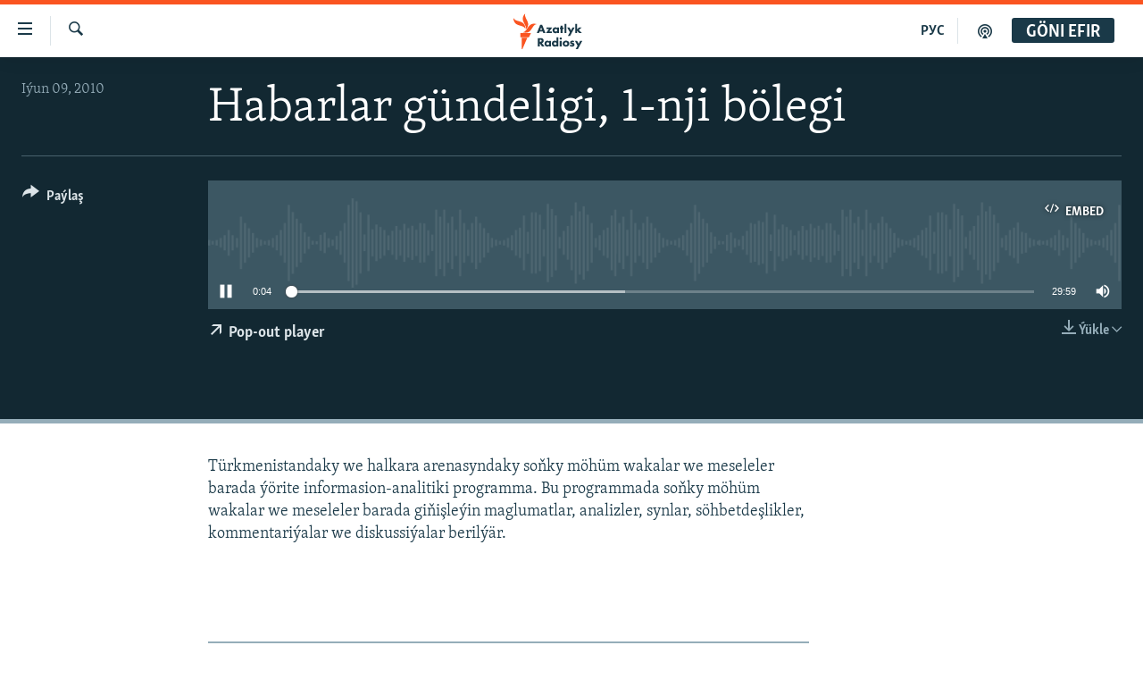

--- FILE ---
content_type: text/html; charset=utf-8
request_url: https://www.azathabar.com/a/25909613.html
body_size: 9905
content:

<!DOCTYPE html>
<html lang="tk" dir="ltr" class="no-js">
<head>
<link href="/Content/responsive/RFE/tk-TM/RFE-tk-TM.css?&amp;av=0.0.0.0&amp;cb=370" rel="stylesheet"/>
<script src="https://tags.azathabar.com/rferl-pangea/prod/utag.sync.js"></script> <script type='text/javascript' src='https://www.youtube.com/iframe_api' async></script>
<link rel="manifest" href="/manifest.json">
<script type="text/javascript">
//a general 'js' detection, must be on top level in <head>, due to CSS performance
document.documentElement.className = "js";
var cacheBuster = "370";
var appBaseUrl = "/";
var imgEnhancerBreakpoints = [0, 144, 256, 408, 650, 1023, 1597];
var isLoggingEnabled = false;
var isPreviewPage = false;
var isLivePreviewPage = false;
if (!isPreviewPage) {
window.RFE = window.RFE || {};
window.RFE.cacheEnabledByParam = window.location.href.indexOf('nocache=1') === -1;
const url = new URL(window.location.href);
const params = new URLSearchParams(url.search);
// Remove the 'nocache' parameter
params.delete('nocache');
// Update the URL without the 'nocache' parameter
url.search = params.toString();
window.history.replaceState(null, '', url.toString());
} else {
window.addEventListener('load', function() {
const links = window.document.links;
for (let i = 0; i < links.length; i++) {
links[i].href = '#';
links[i].target = '_self';
}
})
}
var pwaEnabled = true;
var swCacheDisabled;
</script>
<meta charset="utf-8" />
<title>Habarlar g&#252;ndeligi, 1-nji b&#246;legi</title>
<meta name="description" content="T&#252;rkmenistandaky we halkara arenasyndaky soňky m&#246;h&#252;m wakalar we meseleler barada &#253;&#246;rite informasion-analitiki programma. Bu programmada soňky m&#246;h&#252;m wakalar we meseleler barada giňişle&#253;in maglumatlar, analizler, synlar, s&#246;hbetdeşlikler, kommentari&#253;alar we diskussi&#253;alar beril&#253;&#228;r." />
<meta name="keywords" content=", " />
<meta name="viewport" content="width=device-width, initial-scale=1.0" />
<meta http-equiv="X-UA-Compatible" content="IE=edge" />
<meta name="robots" content="max-image-preview:large"><meta property="fb:pages" content="169702108452" />
<link href="https://www.azathabar.com/a/25909611.html" rel="canonical" />
<meta name="apple-mobile-web-app-title" content="Azatlyk we Azat &#221;ewropa radiosy" />
<meta name="apple-mobile-web-app-status-bar-style" content="black" />
<meta name="apple-itunes-app" content="app-id=1529573076, app-argument=//25909613.ltr" />
<meta content="Habarlar gündeligi, 1-nji bölegi" property="og:title" />
<meta content="Türkmenistandaky we halkara arenasyndaky soňky möhüm wakalar we meseleler barada ýörite informasion-analitiki programma. Bu programmada soňky möhüm wakalar we meseleler barada giňişleýin maglumatlar, analizler, synlar, söhbetdeşlikler, kommentariýalar we diskussiýalar berilýär." property="og:description" />
<meta content="article" property="og:type" />
<meta content="https://www.azathabar.com/a/25909613.html" property="og:url" />
<meta content="Azatlyk Radiosy" property="og:site_name" />
<meta content="https://www.facebook.com/azatlykradiosy/" property="article:publisher" />
<meta content="https://www.azathabar.com/Content/responsive/RFE/tk-TM/img/top_logo_news.png" property="og:image" />
<meta content="1200" property="og:image:width" />
<meta content="675" property="og:image:height" />
<meta content="site logo" property="og:image:alt" />
<meta content="568280086670706" property="fb:app_id" />
<meta content="player" name="twitter:card" />
<meta content="@azathabar" name="twitter:site" />
<meta content="https://www.azathabar.com/embed/player/article/25909613.html" name="twitter:player" />
<meta content="435" name="twitter:player:width" />
<meta content="314" name="twitter:player:height" />
<meta content="https://rfe-audio.rferl.org/tu/2010/06/09/20100609-153000-tu-program.mp3" name="twitter:player:stream" />
<meta content="audio/mpeg; codecs=&quot;mp3&quot;" name="twitter:player:stream:content_type" />
<meta content="Habarlar gündeligi, 1-nji bölegi" name="twitter:title" />
<meta content="Türkmenistandaky we halkara arenasyndaky soňky möhüm wakalar we meseleler barada ýörite informasion-analitiki programma. Bu programmada soňky möhüm wakalar we meseleler barada giňişleýin maglumatlar, analizler, synlar, söhbetdeşlikler, kommentariýalar we diskussiýalar berilýär." name="twitter:description" />
<link rel="amphtml" href="https://www.azathabar.com/amp/25909613.html" />
<script src="/Scripts/responsive/infographics.b?v=dVbZ-Cza7s4UoO3BqYSZdbxQZVF4BOLP5EfYDs4kqEo1&amp;av=0.0.0.0&amp;cb=370"></script>
<script src="/Scripts/responsive/loader.b?v=Q26XNwrL6vJYKjqFQRDnx01Lk2pi1mRsuLEaVKMsvpA1&amp;av=0.0.0.0&amp;cb=370"></script>
<link rel="icon" type="image/svg+xml" href="/Content/responsive/RFE/img/webApp/favicon.svg" />
<link rel="alternate icon" href="/Content/responsive/RFE/img/webApp/favicon.ico" />
<link rel="mask-icon" color="#ea6903" href="/Content/responsive/RFE/img/webApp/favicon_safari.svg" />
<link rel="apple-touch-icon" sizes="152x152" href="/Content/responsive/RFE/img/webApp/ico-152x152.png" />
<link rel="apple-touch-icon" sizes="144x144" href="/Content/responsive/RFE/img/webApp/ico-144x144.png" />
<link rel="apple-touch-icon" sizes="114x114" href="/Content/responsive/RFE/img/webApp/ico-114x114.png" />
<link rel="apple-touch-icon" sizes="72x72" href="/Content/responsive/RFE/img/webApp/ico-72x72.png" />
<link rel="apple-touch-icon-precomposed" href="/Content/responsive/RFE/img/webApp/ico-57x57.png" />
<link rel="icon" sizes="192x192" href="/Content/responsive/RFE/img/webApp/ico-192x192.png" />
<link rel="icon" sizes="128x128" href="/Content/responsive/RFE/img/webApp/ico-128x128.png" />
<meta name="msapplication-TileColor" content="#ffffff" />
<meta name="msapplication-TileImage" content="/Content/responsive/RFE/img/webApp/ico-144x144.png" />
<link rel="preload" href="/Content/responsive/fonts/Skolar-Lt_Latin_v2.woff" type="font/woff" as="font" crossorigin="anonymous" />
<link rel="alternate" type="application/rss+xml" title="RFE/RL - Top Stories [RSS]" href="/api/" />
<link rel="sitemap" type="application/rss+xml" href="/sitemap.xml" />
</head>
<body class=" nav-no-loaded cc_theme pg-media js-category-to-nav pg-audio nojs-images ">
<script type="text/javascript" >
var analyticsData = {url:"https://www.azathabar.com/a/25909613.html",property_id:"426",article_uid:"25909613",page_title:"Habarlar gündeligi, 1-nji bölegi",page_type:"scheduleraudio",content_type:"audio",subcontent_type:"scheduleraudio",last_modified:"2010-06-09 15:30:00Z",pub_datetime:"2010-06-09 15:30:00Z",pub_year:"2010",pub_month:"06",pub_day:"09",pub_hour:"15",pub_weekday:"Wednesday",section:"scheduleraudio",english_section:"",byline:"",categories:"",domain:"www.azathabar.com",language:"Turkmen",language_service:"RFERL Turkmen",platform:"web",copied:"no",copied_article:"",copied_title:"",runs_js:"Yes",cms_release:"8.44.0.0.370",enviro_type:"prod",slug:"",entity:"RFE",short_language_service:"TUR",platform_short:"W",page_name:"Habarlar gündeligi, 1-nji bölegi"};
</script>
<noscript><iframe src="https://www.googletagmanager.com/ns.html?id=GTM-WXZBPZ" height="0" width="0" style="display:none;visibility:hidden"></iframe></noscript><script type="text/javascript" data-cookiecategory="analytics">
var gtmEventObject = Object.assign({}, analyticsData, {event: 'page_meta_ready'});window.dataLayer = window.dataLayer || [];window.dataLayer.push(gtmEventObject);
if (top.location === self.location) { //if not inside of an IFrame
var renderGtm = "true";
if (renderGtm === "true") {
(function(w,d,s,l,i){w[l]=w[l]||[];w[l].push({'gtm.start':new Date().getTime(),event:'gtm.js'});var f=d.getElementsByTagName(s)[0],j=d.createElement(s),dl=l!='dataLayer'?'&l='+l:'';j.async=true;j.src='//www.googletagmanager.com/gtm.js?id='+i+dl;f.parentNode.insertBefore(j,f);})(window,document,'script','dataLayer','GTM-WXZBPZ');
}
}
</script>
<!--Analytics tag js version start-->
<script type="text/javascript" data-cookiecategory="analytics">
var utag_data = Object.assign({}, analyticsData, {});
if(typeof(TealiumTagFrom)==='function' && typeof(TealiumTagSearchKeyword)==='function') {
var utag_from=TealiumTagFrom();var utag_searchKeyword=TealiumTagSearchKeyword();
if(utag_searchKeyword!=null && utag_searchKeyword!=='' && utag_data["search_keyword"]==null) utag_data["search_keyword"]=utag_searchKeyword;if(utag_from!=null && utag_from!=='') utag_data["from"]=TealiumTagFrom();}
if(window.top!== window.self&&utag_data.page_type==="snippet"){utag_data.page_type = 'iframe';}
try{if(window.top!==window.self&&window.self.location.hostname===window.top.location.hostname){utag_data.platform = 'self-embed';utag_data.platform_short = 'se';}}catch(e){if(window.top!==window.self&&window.self.location.search.includes("platformType=self-embed")){utag_data.platform = 'cross-promo';utag_data.platform_short = 'cp';}}
(function(a,b,c,d){ a="https://tags.azathabar.com/rferl-pangea/prod/utag.js"; b=document;c="script";d=b.createElement(c);d.src=a;d.type="text/java"+c;d.async=true; a=b.getElementsByTagName(c)[0];a.parentNode.insertBefore(d,a); })();
</script>
<!--Analytics tag js version end-->
<!-- Analytics tag management NoScript -->
<noscript>
<img style="position: absolute; border: none;" src="https://ssc.azathabar.com/b/ss/bbgprod,bbgentityrferl/1/G.4--NS/1921137432?pageName=rfe%3atur%3aw%3ascheduleraudio%3ahabarlar%20g%c3%bcndeligi%2c%201-nji%20b%c3%b6legi&amp;c6=habarlar%20g%c3%bcndeligi%2c%201-nji%20b%c3%b6legi&amp;v36=8.44.0.0.370&amp;v6=D=c6&amp;g=https%3a%2f%2fwww.azathabar.com%2fa%2f25909613.html&amp;c1=D=g&amp;v1=D=g&amp;events=event1&amp;c16=rferl%20turkmen&amp;v16=D=c16&amp;ch=scheduleraudio&amp;c15=turkmen&amp;v15=D=c15&amp;c4=audio&amp;v4=D=c4&amp;c14=25909613&amp;v14=D=c14&amp;v20=no&amp;c17=web&amp;v17=D=c17&amp;mcorgid=518abc7455e462b97f000101%40adobeorg&amp;server=www.azathabar.com&amp;pageType=D=c4&amp;ns=bbg&amp;v29=D=server&amp;v25=rfe&amp;v30=426&amp;v105=D=User-Agent " alt="analytics" width="1" height="1" /></noscript>
<!-- End of Analytics tag management NoScript -->
<!--*** Accessibility links - For ScreenReaders only ***-->
<section>
<div class="sr-only">
<h2>Sepleriň el&#253;eterliligi</h2>
<ul>
<li><a href="#content" data-disable-smooth-scroll="1">Esasy mazmuna dolan</a></li>
<li><a href="#navigation" data-disable-smooth-scroll="1">Esasy nawigasi&#253;a dolan</a></li>
<li><a href="#txtHeaderSearch" data-disable-smooth-scroll="1">G&#246;zlege dolan</a></li>
</ul>
</div>
</section>
<div dir="ltr">
<div id="page">
<aside>
<div class="ctc-message pos-fix">
<div class="ctc-message__inner">Link has been copied to clipboard</div>
</div>
</aside>
<div class="hdr-20 hdr-20--big">
<div class="hdr-20__inner">
<div class="hdr-20__max pos-rel">
<div class="hdr-20__side hdr-20__side--primary d-flex">
<label data-for="main-menu-ctrl" data-switcher-trigger="true" data-switch-target="main-menu-ctrl" class="burger hdr-trigger pos-rel trans-trigger" data-trans-evt="click" data-trans-id="menu">
<span class="ico ico-close hdr-trigger__ico hdr-trigger__ico--close burger__ico burger__ico--close"></span>
<span class="ico ico-menu hdr-trigger__ico hdr-trigger__ico--open burger__ico burger__ico--open"></span>
</label>
<div class="menu-pnl pos-fix trans-target" data-switch-target="main-menu-ctrl" data-trans-id="menu">
<div class="menu-pnl__inner">
<nav class="main-nav menu-pnl__item menu-pnl__item--first">
<ul class="main-nav__list accordeon" data-analytics-tales="false" data-promo-name="link" data-location-name="nav,secnav">
<li class="main-nav__item">
<a class="main-nav__item-name main-nav__item-name--link" href="/T&#252;rkmenistan" title="T&#252;rkmenistan" data-item-name="turkmenistan-responsive" >T&#252;rkmenistan</a>
</li>
<li class="main-nav__item">
<a class="main-nav__item-name main-nav__item-name--link" href="/MerkeziAzi&#253;a" title="Merkezi Azi&#253;a" data-item-name="central-asia" >Merkezi Azi&#253;a</a>
</li>
<li class="main-nav__item">
<a class="main-nav__item-name main-nav__item-name--link" href="/Halkara" title="Halkara" data-item-name="international-responsive" >Halkara</a>
</li>
<li class="main-nav__item">
<a class="main-nav__item-name main-nav__item-name--link" href="/HabarlarGundeligi" title="Habarlar g&#252;ndeligi" data-item-name="current-affairs" >Habarlar g&#252;ndeligi</a>
</li>
<li class="main-nav__item">
<a class="main-nav__item-name main-nav__item-name--link" href="/D&#252;n&#253;&#228;T&#252;rkmenleri" title="D&#252;n&#253;&#228; T&#252;rkmenleri" data-item-name="turkmen-diaspora_resp" >D&#252;n&#253;&#228; T&#252;rkmenleri</a>
</li>
<li class="main-nav__item">
<a class="main-nav__item-name main-nav__item-name--link" href="/salamdogan" title="Salam, Dogan!" data-item-name="Hello, Sister!" >Salam, Dogan!</a>
</li>
<li class="main-nav__item accordeon__item" data-switch-target="menu-item-586">
<label class="main-nav__item-name main-nav__item-name--label accordeon__control-label" data-switcher-trigger="true" data-for="menu-item-586">
Multimedia
<span class="ico ico-chevron-down main-nav__chev"></span>
</label>
<div class="main-nav__sub-list">
<a class="main-nav__item-name main-nav__item-name--link main-nav__item-name--sub" href="/AzatlykWideo" title="Azatlyk Wideo" data-item-name="azatlyk-video-responsive" >Azatlyk Wideo</a>
<a class="main-nav__item-name main-nav__item-name--link main-nav__item-name--sub" href="/AzatAdalga" title="Azat Adalga" data-item-name="liberty-lexicon" >Azat Adalga</a>
<a class="main-nav__item-name main-nav__item-name--link main-nav__item-name--sub" href="/Fotosergi" title="Fotosergi" data-item-name="fotosergiler-responsive" >Fotosergi</a>
<a class="main-nav__item-name main-nav__item-name--link main-nav__item-name--sub" href="/Infografik" title="Infografik" data-item-name="infographics" >Infografik</a>
</div>
</li>
<li class="main-nav__item">
<a class="main-nav__item-name main-nav__item-name--link" href="/p/8603.html" title="Petiklenen websa&#253;ta girmegiň &#253;ollary" data-item-name="circumvention" >Petiklenen websa&#253;ta girmegiň &#253;ollary</a>
</li>
</ul>
</nav>
<div class="menu-pnl__item">
<a href="https://rus.azathabar.com" class="menu-pnl__item-link" alt="Русский">Русский</a>
</div>
<div class="menu-pnl__item menu-pnl__item--social">
<h5 class="menu-pnl__sub-head">Bizi yzarlaň</h5>
<a href="https://facebook.com/pages/Azatlyk-Radiosy/169702108452" title="Bizi Fe&#253;sbukda yzarlaň" data-analytics-text="follow_on_facebook" class="btn btn--rounded btn--social-inverted menu-pnl__btn js-social-btn btn-facebook" target="_blank" rel="noopener">
<span class="ico ico-facebook-alt ico--rounded"></span>
</a>
<a href="https://www.youtube.com/user/azatlykonline" title="Bizi Youtubede yzarlaň" data-analytics-text="follow_on_youtube" class="btn btn--rounded btn--social-inverted menu-pnl__btn js-social-btn btn-youtube" target="_blank" rel="noopener">
<span class="ico ico-youtube ico--rounded"></span>
</a>
<a href="https://www.instagram.com/azatlykradiosy/" title="Bizi Instagramda yzarlaň" data-analytics-text="follow_on_instagram" class="btn btn--rounded btn--social-inverted menu-pnl__btn js-social-btn btn-instagram" target="_blank" rel="noopener">
<span class="ico ico-instagram ico--rounded"></span>
</a>
<a href="https://twitter.com/azathabar" title="Bizi Twitterde yzarlaň" data-analytics-text="follow_on_twitter" class="btn btn--rounded btn--social-inverted menu-pnl__btn js-social-btn btn-twitter" target="_blank" rel="noopener">
<span class="ico ico-twitter ico--rounded"></span>
</a>
<a href="https://t.me/azatlykradiosy" title="Bizi Telegramda yzarlaň" data-analytics-text="follow_on_telegram" class="btn btn--rounded btn--social-inverted menu-pnl__btn js-social-btn btn-telegram" target="_blank" rel="noopener">
<span class="ico ico-telegram ico--rounded"></span>
</a>
</div>
<div class="menu-pnl__item">
<a href="/navigation/allsites" class="menu-pnl__item-link">
<span class="ico ico-languages "></span>
A&#221;/AR-nyň &#228;hli sa&#253;tlary
</a>
</div>
</div>
</div>
<label data-for="top-search-ctrl" data-switcher-trigger="true" data-switch-target="top-search-ctrl" class="top-srch-trigger hdr-trigger">
<span class="ico ico-close hdr-trigger__ico hdr-trigger__ico--close top-srch-trigger__ico top-srch-trigger__ico--close"></span>
<span class="ico ico-search hdr-trigger__ico hdr-trigger__ico--open top-srch-trigger__ico top-srch-trigger__ico--open"></span>
</label>
<div class="srch-top srch-top--in-header" data-switch-target="top-search-ctrl">
<div class="container">
<form action="/s" class="srch-top__form srch-top__form--in-header" id="form-topSearchHeader" method="get" role="search"><label for="txtHeaderSearch" class="sr-only">G&#246;zleg</label>
<input type="text" id="txtHeaderSearch" name="k" placeholder="g&#246;zleg ..." accesskey="s" value="" class="srch-top__input analyticstag-event" onkeydown="if (event.keyCode === 13) { FireAnalyticsTagEventOnSearch('search', $dom.get('#txtHeaderSearch')[0].value) }" />
<button title="G&#246;zleg" type="submit" class="btn btn--top-srch analyticstag-event" onclick="FireAnalyticsTagEventOnSearch('search', $dom.get('#txtHeaderSearch')[0].value) ">
<span class="ico ico-search"></span>
</button></form>
</div>
</div>
<a href="/" class="main-logo-link">
<img src="/Content/responsive/RFE/tk-TM/img/logo-compact.svg" class="main-logo main-logo--comp" alt="site logo">
<img src="/Content/responsive/RFE/tk-TM/img/logo.svg" class="main-logo main-logo--big" alt="site logo">
</a>
</div>
<div class="hdr-20__side hdr-20__side--secondary d-flex">
<a href="/podkast" title="Podkast" class="hdr-20__secondary-item" data-item-name="podcast">
<span class="ico ico-podcast hdr-20__secondary-icon"></span>
</a>
<a href="https://rus.azathabar.com" title="РУС" class="hdr-20__secondary-item hdr-20__secondary-item--lang" data-item-name="satellite">
РУС
</a>
<a href="/s" title="G&#246;zleg" class="hdr-20__secondary-item hdr-20__secondary-item--search" data-item-name="search">
<span class="ico ico-search hdr-20__secondary-icon hdr-20__secondary-icon--search"></span>
</a>
<div class="hdr-20__secondary-item live-b-drop">
<div class="live-b-drop__off">
<a href="/live" class="live-b-drop__link" title="G&#246;ni efir" data-item-name="live">
<span class="badge badge--live-btn badge--live-btn-off">
G&#246;ni efir
</span>
</a>
</div>
<div class="live-b-drop__on hidden">
<label data-for="live-ctrl" data-switcher-trigger="true" data-switch-target="live-ctrl" class="live-b-drop__label pos-rel">
<span class="badge badge--live badge--live-btn">
G&#246;ni efir
</span>
<span class="ico ico-close live-b-drop__label-ico live-b-drop__label-ico--close"></span>
</label>
<div class="live-b-drop__panel" id="targetLivePanelDiv" data-switch-target="live-ctrl"></div>
</div>
</div>
<div class="srch-bottom">
<form action="/s" class="srch-bottom__form d-flex" id="form-bottomSearch" method="get" role="search"><label for="txtSearch" class="sr-only">G&#246;zleg</label>
<input type="search" id="txtSearch" name="k" placeholder="g&#246;zleg ..." accesskey="s" value="" class="srch-bottom__input analyticstag-event" onkeydown="if (event.keyCode === 13) { FireAnalyticsTagEventOnSearch('search', $dom.get('#txtSearch')[0].value) }" />
<button title="G&#246;zleg" type="submit" class="btn btn--bottom-srch analyticstag-event" onclick="FireAnalyticsTagEventOnSearch('search', $dom.get('#txtSearch')[0].value) ">
<span class="ico ico-search"></span>
</button></form>
</div>
</div>
<img src="/Content/responsive/RFE/tk-TM/img/logo-print.gif" class="logo-print" alt="site logo">
<img src="/Content/responsive/RFE/tk-TM/img/logo-print_color.png" class="logo-print logo-print--color" alt="site logo">
</div>
</div>
</div>
<script>
if (document.body.className.indexOf('pg-home') > -1) {
var nav2In = document.querySelector('.hdr-20__inner');
var nav2Sec = document.querySelector('.hdr-20__side--secondary');
var secStyle = window.getComputedStyle(nav2Sec);
if (nav2In && window.pageYOffset < 150 && secStyle['position'] !== 'fixed') {
nav2In.classList.add('hdr-20__inner--big')
}
}
</script>
<div class="c-hlights c-hlights--breaking c-hlights--no-item" data-hlight-display="mobile,desktop">
<div class="c-hlights__wrap container p-0">
<div class="c-hlights__nav">
<a role="button" href="#" title="Ozalky">
<span class="ico ico-chevron-backward m-0"></span>
<span class="sr-only">Ozalky</span>
</a>
<a role="button" href="#" title="Indiki">
<span class="ico ico-chevron-forward m-0"></span>
<span class="sr-only">Indiki</span>
</a>
</div>
<span class="c-hlights__label">
<span class="">Soňky habar</span>
<span class="switcher-trigger">
<label data-for="more-less-1" data-switcher-trigger="true" class="switcher-trigger__label switcher-trigger__label--more p-b-0" title="K&#246;pr&#228;k g&#246;rkez">
<span class="ico ico-chevron-down"></span>
</label>
<label data-for="more-less-1" data-switcher-trigger="true" class="switcher-trigger__label switcher-trigger__label--less p-b-0" title="Azrak g&#246;rkez">
<span class="ico ico-chevron-up"></span>
</label>
</span>
</span>
<ul class="c-hlights__items switcher-target" data-switch-target="more-less-1">
</ul>
</div>
</div> <div id="content">
<div class="media-container">
<div class="container">
<div class="hdr-container">
<div class="row">
<div class="col-category col-xs-12 col-md-2 pull-left"></div><div class="col-title col-xs-12 col-lg-10 pull-right"> <h1 class="">
Habarlar g&#252;ndeligi, 1-nji b&#246;legi
</h1>
</div><div class="col-publishing-details col-xs-12 col-md-2 pull-left"> <div class="publishing-details ">
<div class="published">
<span class="date" >
<time pubdate="pubdate" datetime="2010-06-09T20:30:00+05:00">
I&#253;un 09, 2010
</time>
</span>
</div>
</div>
</div><div class="col-lg-12 separator"> <div class="separator">
<hr class="title-line" />
</div>
</div><div class="col-multimedia col-xs-12 col-md-10 pull-right"> <div class="media-pholder media-pholder--audio ">
<div class="c-sticky-container" data-poster="">
<div class="c-sticky-element" data-sp_api="pangea-video" data-persistent data-persistent-browse-out >
<div class="c-mmp c-mmp--enabled c-mmp--loading c-mmp--audio c-mmp--detail c-sticky-element__swipe-el"
data-player_id="" data-title="Habarlar g&#252;ndeligi, 1-nji b&#246;legi" data-hide-title="False"
data-breakpoint_s="320" data-breakpoint_m="640" data-breakpoint_l="992"
data-hlsjs-src="/Scripts/responsive/hls.b"
data-bypass-dash-for-vod="true"
data-bypass-dash-for-live-video="true"
data-bypass-dash-for-live-audio="true"
id="player25909613">
<div class="c-mmp__poster js-poster">
</div>
<a class="c-mmp__fallback-link" href="javascript:void(0)">
<span class="c-mmp__fallback-link-icon">
<span class="ico ico-audio"></span>
</span>
</a>
<div class="c-spinner">
<img src="/Content/responsive/img/player-spinner.png" alt="please wait" title="please wait" />
</div>
<div class="c-mmp__player">
<audio src="https://rfe-audio.rferl.org/tu/2010/06/09/20100609-153000-tu-program.mp3" data-fallbacksrc="" data-fallbacktype="" data-type="audio/mpeg" data-info="" data-sources="" data-pub_datetime="2010-06-10 10:30:00Z" data-lt-on-play="0" data-lt-url="" data-autoplay data-preload webkit-playsinline="webkit-playsinline" playsinline="playsinline" style="width:100%;height:140px" title="Habarlar gündeligi, 1-nji bölegi">
</audio>
</div>
<div class="c-mmp__overlay c-mmp__overlay--title c-mmp__overlay--partial c-mmp__overlay--disabled c-mmp__overlay--slide-from-top js-c-mmp__title-overlay">
<span class="c-mmp__overlay-actions c-mmp__overlay-actions-top js-overlay-actions">
<span class="c-mmp__overlay-actions-link c-mmp__overlay-actions-link--embed js-btn-embed-overlay" title="Embed">
<span class="c-mmp__overlay-actions-link-ico ico ico-embed-code"></span>
<span class="c-mmp__overlay-actions-link-text">Embed</span>
</span>
<span class="c-mmp__overlay-actions-link c-mmp__overlay-actions-link--close-sticky c-sticky-element__close-el" title="&#221;ap">
<span class="c-mmp__overlay-actions-link-ico ico ico-close"></span>
</span>
</span>
<div class="c-mmp__overlay-title js-overlay-title">
<h5 class="c-mmp__overlay-media-title">
<a class="js-media-title-link" href="/a/25909613.html" target="_blank" rel="noopener" title="Habarlar g&#252;ndeligi, 1-nji b&#246;legi">Habarlar g&#252;ndeligi, 1-nji b&#246;legi</a>
</h5>
</div>
</div>
<div class="c-mmp__overlay c-mmp__overlay--sharing c-mmp__overlay--disabled c-mmp__overlay--slide-from-bottom js-c-mmp__sharing-overlay">
<span class="c-mmp__overlay-actions">
<span class="c-mmp__overlay-actions-link c-mmp__overlay-actions-link--embed js-btn-embed-overlay" title="Embed">
<span class="c-mmp__overlay-actions-link-ico ico ico-embed-code"></span>
<span class="c-mmp__overlay-actions-link-text">Embed</span>
</span>
<span class="c-mmp__overlay-actions-link c-mmp__overlay-actions-link--close js-btn-close-overlay" title="&#221;ap">
<span class="c-mmp__overlay-actions-link-ico ico ico-close"></span>
</span>
</span>
<div class="c-mmp__overlay-tabs">
<div class="c-mmp__overlay-tab c-mmp__overlay-tab--disabled c-mmp__overlay-tab--slide-backward js-tab-embed-overlay" data-trigger="js-btn-embed-overlay" data-embed-source="//www.azathabar.com/embed/player/0/25909613.html?type=audio" role="form">
<div class="c-mmp__overlay-body c-mmp__overlay-body--centered-vertical">
<div class="column">
<div class="c-mmp__status-msg ta-c js-message-embed-code-copied" role="tooltip">
The code has been copied to your clipboard.
</div>
<div class="c-mmp__form-group ta-c">
<input type="text" name="embed_code" class="c-mmp__input-text js-embed-code" dir="ltr" value="" readonly />
<span class="c-mmp__input-btn js-btn-copy-embed-code" title="Copy to clipboard"><span class="ico ico-content-copy"></span></span>
</div>
</div>
</div>
</div>
<div class="c-mmp__overlay-tab c-mmp__overlay-tab--disabled c-mmp__overlay-tab--slide-forward js-tab-sharing-overlay" data-trigger="js-btn-sharing-overlay" role="form">
<div class="c-mmp__overlay-body c-mmp__overlay-body--centered-vertical">
<div class="column">
<div class="c-mmp__status-msg ta-c js-message-share-url-copied" role="tooltip">
The URL has been copied to your clipboard
</div>
<div class="not-apply-to-sticky audio-fl-bwd">
<aside class="player-content-share share share--mmp" role="complementary"
data-share-url="https://www.azathabar.com/a/25909613.html" data-share-title="Habarlar g&#252;ndeligi, 1-nji b&#246;legi" data-share-text="">
<ul class="share__list">
<li class="share__item">
<a href="https://facebook.com/sharer.php?u=https%3a%2f%2fwww.azathabar.com%2fa%2f25909613.html"
data-analytics-text="share_on_facebook"
title="Facebook" target="_blank"
class="btn bg-transparent js-social-btn">
<span class="ico ico-facebook fs_xl "></span>
</a>
</li>
<li class="share__item">
<a href="https://twitter.com/share?url=https%3a%2f%2fwww.azathabar.com%2fa%2f25909613.html&amp;text=Habarlar+g%c3%bcndeligi%2c+1-nji+b%c3%b6legi"
data-analytics-text="share_on_twitter"
title="X (Twitter)" target="_blank"
class="btn bg-transparent js-social-btn">
<span class="ico ico-twitter fs_xl "></span>
</a>
</li>
<li class="share__item">
<a href="/a/25909613.html" title="Maglumaty pa&#253;laş" class="btn bg-transparent" target="_blank" rel="noopener">
<span class="ico ico-ellipsis fs_xl "></span>
</a>
</li>
</ul>
</aside>
</div>
<hr class="c-mmp__separator-line audio-fl-bwd xs-hidden s-hidden" />
<div class="c-mmp__form-group ta-c audio-fl-bwd xs-hidden s-hidden">
<input type="text" name="share_url" class="c-mmp__input-text js-share-url" value="https://www.azathabar.com/a/25909613.html" dir="ltr" readonly />
<span class="c-mmp__input-btn js-btn-copy-share-url" title="Copy to clipboard"><span class="ico ico-content-copy"></span></span>
</div>
</div>
</div>
</div>
</div>
</div>
<div class="c-mmp__overlay c-mmp__overlay--settings c-mmp__overlay--disabled c-mmp__overlay--slide-from-bottom js-c-mmp__settings-overlay">
<span class="c-mmp__overlay-actions">
<span class="c-mmp__overlay-actions-link c-mmp__overlay-actions-link--close js-btn-close-overlay" title="&#221;ap">
<span class="c-mmp__overlay-actions-link-ico ico ico-close"></span>
</span>
</span>
<div class="c-mmp__overlay-body c-mmp__overlay-body--centered-vertical">
<div class="column column--scrolling js-sources"></div>
</div>
</div>
<div class="c-mmp__overlay c-mmp__overlay--disabled js-c-mmp__disabled-overlay">
<div class="c-mmp__overlay-body c-mmp__overlay-body--centered-vertical">
<div class="column">
<p class="ta-c"><span class="ico ico-clock"></span>No media source currently available</p>
</div>
</div>
</div>
<div class="c-mmp__cpanel-container js-cpanel-container">
<div class="c-mmp__cpanel c-mmp__cpanel--hidden">
<div class="c-mmp__cpanel-playback-controls">
<span class="c-mmp__cpanel-btn c-mmp__cpanel-btn--play js-btn-play" title="Başla">
<span class="ico ico-play m-0"></span>
</span>
<span class="c-mmp__cpanel-btn c-mmp__cpanel-btn--pause js-btn-pause" title="S&#228;gin">
<span class="ico ico-pause m-0"></span>
</span>
</div>
<div class="c-mmp__cpanel-progress-controls">
<span class="c-mmp__cpanel-progress-controls-current-time js-current-time" dir="ltr">0:00</span>
<span class="c-mmp__cpanel-progress-controls-duration js-duration" dir="ltr">
0:30:00
</span>
<span class="c-mmp__indicator c-mmp__indicator--horizontal" dir="ltr">
<span class="c-mmp__indicator-lines js-progressbar">
<span class="c-mmp__indicator-line c-mmp__indicator-line--range js-playback-range" style="width:100%"></span>
<span class="c-mmp__indicator-line c-mmp__indicator-line--buffered js-playback-buffered" style="width:0%"></span>
<span class="c-mmp__indicator-line c-mmp__indicator-line--tracked js-playback-tracked" style="width:0%"></span>
<span class="c-mmp__indicator-line c-mmp__indicator-line--played js-playback-played" style="width:0%"></span>
<span class="c-mmp__indicator-line c-mmp__indicator-line--live js-playback-live"><span class="strip"></span></span>
<span class="c-mmp__indicator-btn ta-c js-progressbar-btn">
<button class="c-mmp__indicator-btn-pointer" type="button"></button>
</span>
<span class="c-mmp__badge c-mmp__badge--tracked-time c-mmp__badge--hidden js-progressbar-indicator-badge" dir="ltr" style="left:0%">
<span class="c-mmp__badge-text js-progressbar-indicator-badge-text">0:00</span>
</span>
</span>
</span>
</div>
<div class="c-mmp__cpanel-additional-controls">
<span class="c-mmp__cpanel-additional-controls-volume js-volume-controls">
<span class="c-mmp__cpanel-btn c-mmp__cpanel-btn--volume js-btn-volume" title="Ses">
<span class="ico ico-volume-unmuted m-0"></span>
</span>
<span class="c-mmp__indicator c-mmp__indicator--vertical js-volume-panel" dir="ltr">
<span class="c-mmp__indicator-lines js-volumebar">
<span class="c-mmp__indicator-line c-mmp__indicator-line--range js-volume-range" style="height:100%"></span>
<span class="c-mmp__indicator-line c-mmp__indicator-line--volume js-volume-level" style="height:0%"></span>
<span class="c-mmp__indicator-slider">
<span class="c-mmp__indicator-btn ta-c c-mmp__indicator-btn--hidden js-volumebar-btn">
<button class="c-mmp__indicator-btn-pointer" type="button"></button>
</span>
</span>
</span>
</span>
</span>
<div class="c-mmp__cpanel-additional-controls-settings js-settings-controls">
<span class="c-mmp__cpanel-btn c-mmp__cpanel-btn--settings-overlay js-btn-settings-overlay" title="Hil sazlamalary">
<span class="ico ico-settings m-0"></span>
</span>
<span class="c-mmp__cpanel-btn c-mmp__cpanel-btn--settings-expand js-btn-settings-expand" title="Hil sazlamalary">
<span class="ico ico-settings m-0"></span>
</span>
<div class="c-mmp__expander c-mmp__expander--sources js-c-mmp__expander--sources">
<div class="c-mmp__expander-content js-sources"></div>
</div>
</div>
</div>
</div>
</div>
</div>
</div>
</div>
<div class="media-download">
<div class="simple-menu">
<span class="handler">
<span class="ico ico-download"></span>
<span class="label">&#221;&#252;kle</span>
<span class="ico ico-chevron-down"></span>
</span>
<div class="inner">
<ul class="subitems">
<li class="subitem">
<a href="https://rfe-audio.rferl.org/tu/2010/06/09/20100609-153000-tu-program.mp3?download=1" title=" | MP3" class="handler"
onclick="FireAnalyticsTagEventOnDownload(this, 'audio', 25909613, 'Habarlar g&#252;ndeligi, 1-nji b&#246;legi', null, '', '2010', '06', '10')">
| MP3
</a>
</li>
</ul>
</div>
</div>
</div>
<button class="btn btn--link btn-popout-player" data-default-display="block" data-popup-url="/pp/25909613/ppt0.html" title="Pop-out player">
<span class="ico ico-arrow-top-right"></span>
<span class="text">Pop-out player</span>
</button>
</div>
</div><div class="col-xs-12 col-md-2 pull-left article-share pos-rel"> <div class="share--box">
<div class="sticky-share-container" style="display:none">
<div class="container">
<a href="https://www.azathabar.com" id="logo-sticky-share">&nbsp;</a>
<div class="pg-title pg-title--sticky-share">
Habarlar g&#252;ndeligi, 1-nji b&#246;legi
</div>
<div class="sticked-nav-actions">
<!--This part is for sticky navigation display-->
<p class="buttons link-content-sharing p-0 ">
<button class="btn btn--link btn-content-sharing p-t-0 " id="btnContentSharing" value="text" role="Button" type="" title="Be&#253;leki sosial ulgamalarda pa&#253;laş">
<span class="ico ico-share ico--l"></span>
<span class="btn__text ">
Pa&#253;laş
</span>
</button>
</p>
<aside class="content-sharing js-content-sharing js-content-sharing--apply-sticky content-sharing--sticky"
role="complementary"
data-share-url="https://www.azathabar.com/a/25909613.html" data-share-title="Habarlar g&#252;ndeligi, 1-nji b&#246;legi" data-share-text="T&#252;rkmenistandaky we halkara arenasyndaky soňky m&#246;h&#252;m wakalar we meseleler barada &#253;&#246;rite informasion-analitiki programma. Bu programmada soňky m&#246;h&#252;m wakalar we meseleler barada giňişle&#253;in maglumatlar, analizler, synlar, s&#246;hbetdeşlikler, kommentari&#253;alar we diskussi&#253;alar beril&#253;&#228;r.">
<div class="content-sharing__popover">
<h6 class="content-sharing__title">Pa&#253;laş</h6>
<button href="#close" id="btnCloseSharing" class="btn btn--text-like content-sharing__close-btn">
<span class="ico ico-close ico--l"></span>
</button>
<ul class="content-sharing__list">
<li class="content-sharing__item">
<div class="ctc ">
<input type="text" class="ctc__input" readonly="readonly">
<a href="" js-href="https://www.azathabar.com/a/25909613.html" class="content-sharing__link ctc__button">
<span class="ico ico-copy-link ico--rounded ico--s"></span>
<span class="content-sharing__link-text">Linkiň nusgasyny al</span>
</a>
</div>
</li>
<li class="content-sharing__item">
<a href="https://facebook.com/sharer.php?u=https%3a%2f%2fwww.azathabar.com%2fa%2f25909613.html"
data-analytics-text="share_on_facebook"
title="Facebook" target="_blank"
class="content-sharing__link js-social-btn">
<span class="ico ico-facebook ico--rounded ico--s"></span>
<span class="content-sharing__link-text">Facebook</span>
</a>
</li>
<li class="content-sharing__item">
<a href="https://twitter.com/share?url=https%3a%2f%2fwww.azathabar.com%2fa%2f25909613.html&amp;text=Habarlar+g%c3%bcndeligi%2c+1-nji+b%c3%b6legi"
data-analytics-text="share_on_twitter"
title="X (Twitter)" target="_blank"
class="content-sharing__link js-social-btn">
<span class="ico ico-twitter ico--rounded ico--s"></span>
<span class="content-sharing__link-text">X (Twitter)</span>
</a>
</li>
<li class="content-sharing__item">
<a href="mailto:?body=https%3a%2f%2fwww.azathabar.com%2fa%2f25909613.html&amp;subject=Habarlar g&#252;ndeligi, 1-nji b&#246;legi"
title="Email"
class="content-sharing__link ">
<span class="ico ico-email ico--rounded ico--s"></span>
<span class="content-sharing__link-text">Email</span>
</a>
</li>
</ul>
</div>
</aside>
</div>
</div>
</div>
<div class="links">
<p class="buttons link-content-sharing p-0 ">
<button class="btn btn--link btn-content-sharing p-t-0 " id="btnContentSharing" value="text" role="Button" type="" title="Be&#253;leki sosial ulgamalarda pa&#253;laş">
<span class="ico ico-share ico--l"></span>
<span class="btn__text ">
Pa&#253;laş
</span>
</button>
</p>
<aside class="content-sharing js-content-sharing " role="complementary"
data-share-url="https://www.azathabar.com/a/25909613.html" data-share-title="Habarlar g&#252;ndeligi, 1-nji b&#246;legi" data-share-text="T&#252;rkmenistandaky we halkara arenasyndaky soňky m&#246;h&#252;m wakalar we meseleler barada &#253;&#246;rite informasion-analitiki programma. Bu programmada soňky m&#246;h&#252;m wakalar we meseleler barada giňişle&#253;in maglumatlar, analizler, synlar, s&#246;hbetdeşlikler, kommentari&#253;alar we diskussi&#253;alar beril&#253;&#228;r.">
<div class="content-sharing__popover">
<h6 class="content-sharing__title">Pa&#253;laş</h6>
<button href="#close" id="btnCloseSharing" class="btn btn--text-like content-sharing__close-btn">
<span class="ico ico-close ico--l"></span>
</button>
<ul class="content-sharing__list">
<li class="content-sharing__item">
<div class="ctc ">
<input type="text" class="ctc__input" readonly="readonly">
<a href="" js-href="https://www.azathabar.com/a/25909613.html" class="content-sharing__link ctc__button">
<span class="ico ico-copy-link ico--rounded ico--l"></span>
<span class="content-sharing__link-text">Linkiň nusgasyny al</span>
</a>
</div>
</li>
<li class="content-sharing__item">
<a href="https://facebook.com/sharer.php?u=https%3a%2f%2fwww.azathabar.com%2fa%2f25909613.html"
data-analytics-text="share_on_facebook"
title="Facebook" target="_blank"
class="content-sharing__link js-social-btn">
<span class="ico ico-facebook ico--rounded ico--l"></span>
<span class="content-sharing__link-text">Facebook</span>
</a>
</li>
<li class="content-sharing__item">
<a href="https://twitter.com/share?url=https%3a%2f%2fwww.azathabar.com%2fa%2f25909613.html&amp;text=Habarlar+g%c3%bcndeligi%2c+1-nji+b%c3%b6legi"
data-analytics-text="share_on_twitter"
title="X (Twitter)" target="_blank"
class="content-sharing__link js-social-btn">
<span class="ico ico-twitter ico--rounded ico--l"></span>
<span class="content-sharing__link-text">X (Twitter)</span>
</a>
</li>
<li class="content-sharing__item">
<a href="mailto:?body=https%3a%2f%2fwww.azathabar.com%2fa%2f25909613.html&amp;subject=Habarlar g&#252;ndeligi, 1-nji b&#246;legi"
title="Email"
class="content-sharing__link ">
<span class="ico ico-email ico--rounded ico--l"></span>
<span class="content-sharing__link-text">Email</span>
</a>
</li>
</ul>
</div>
</aside>
</div>
</div>
</div>
</div>
</div>
</div>
</div>
<div class="container">
<div class="body-container">
<div class="row">
<div class="col-xs-12 col-sm-12 col-md-7 col-lg-7 col-md-offset-2 col-lg-offset-2 pull-left bottom-offset content-offset">
<div class="intro" >
<p >T&#252;rkmenistandaky we halkara arenasyndaky soňky m&#246;h&#252;m wakalar we meseleler barada &#253;&#246;rite informasion-analitiki programma. Bu programmada soňky m&#246;h&#252;m wakalar we meseleler barada giňişle&#253;in maglumatlar, analizler, synlar, s&#246;hbetdeşlikler, kommentari&#253;alar we diskussi&#253;alar beril&#253;&#228;r.</p>
</div>
</div>
<div class="col-xs-12 col-md-7 col-md-offset-2 pull-left"> <div class="content-offset">
<div class="media-block-wrap">
<hr class="line-head" />
<a class="crosslink-important" href="/programs/radio">
<span class="ico ico-chevron-forward pull-right"></span>
<strong>
<span class="ico ico-audio-rounded pull-left"></span>
Radio programmalara seret
</strong>
</a> </div>
</div>
</div>
</div>
</div>
</div>
</div>
<footer role="contentinfo">
<div id="foot" class="foot">
<div class="container">
<div class="foot-nav collapsed" id="foot-nav">
<div class="menu">
<ul class="items">
<li class="socials block-socials">
<span class="handler" id="socials-handler">
Bizi yzarlaň
</span>
<div class="inner">
<ul class="subitems follow">
<li>
<a href="https://facebook.com/pages/Azatlyk-Radiosy/169702108452" title="Bizi Fe&#253;sbukda yzarlaň" data-analytics-text="follow_on_facebook" class="btn btn--rounded js-social-btn btn-facebook" target="_blank" rel="noopener">
<span class="ico ico-facebook-alt ico--rounded"></span>
</a>
</li>
<li>
<a href="https://www.instagram.com/azatlykradiosy/" title="Bizi Instagramda yzarlaň" data-analytics-text="follow_on_instagram" class="btn btn--rounded js-social-btn btn-instagram" target="_blank" rel="noopener">
<span class="ico ico-instagram ico--rounded"></span>
</a>
</li>
<li>
<a href="https://twitter.com/azathabar" title="Bizi Twitterde yzarlaň" data-analytics-text="follow_on_twitter" class="btn btn--rounded js-social-btn btn-twitter" target="_blank" rel="noopener">
<span class="ico ico-twitter ico--rounded"></span>
</a>
</li>
<li>
<a href="https://www.youtube.com/user/azatlykonline" title="Bizi Youtubede yzarlaň" data-analytics-text="follow_on_youtube" class="btn btn--rounded js-social-btn btn-youtube" target="_blank" rel="noopener">
<span class="ico ico-youtube ico--rounded"></span>
</a>
</li>
<li>
<a href="https://t.me/azatlykradiosy" title="Bizi Telegramda yzarlaň" data-analytics-text="follow_on_telegram" class="btn btn--rounded js-social-btn btn-telegram" target="_blank" rel="noopener">
<span class="ico ico-telegram ico--rounded"></span>
</a>
</li>
<li>
<a href="/rssfeeds" title="RSS" data-analytics-text="follow_on_rss" class="btn btn--rounded js-social-btn btn-rss" >
<span class="ico ico-rss ico--rounded"></span>
</a>
</li>
<li>
<a href="/podkast" title="Podcast" data-analytics-text="follow_on_podcast" class="btn btn--rounded js-social-btn btn-podcast" >
<span class="ico ico-podcast ico--rounded"></span>
</a>
</li>
</ul>
</div>
</li>
<li class="block-primary collapsed collapsible item">
<span class="handler">
Hyzmatlar
<span title="close tab" class="ico ico-chevron-up"></span>
<span title="open tab" class="ico ico-chevron-down"></span>
<span title="Goşuň" class="ico ico-plus"></span>
<span title="A&#253;ryň" class="ico ico-minus"></span>
</span>
<div class="inner">
<ul class="subitems">
<li class="subitem">
<a class="handler" href="/p/10010.html" title="Azatlyk Radiosyny n&#228;dip diňlemeli?" >Azatlyk Radiosyny n&#228;dip diňlemeli?</a>
</li>
<li class="subitem">
<a class="handler" href="/subscribe.html" title="Abuna &#253;azylmak &#252;&#231;in" >Abuna &#253;azylmak &#252;&#231;in</a>
</li>
<li class="subitem">
<a class="handler" href="https://www.azathabar.com/p/4996.html" title="Tehniki k&#246;mek" >Tehniki k&#246;mek</a>
</li>
<li class="subitem">
<a class="handler" href="https://www.azathabar.com/p/4995.html" title="K&#246;mek - Pa&#253;laş" >K&#246;mek - Pa&#253;laş</a>
</li>
<li class="subitem">
<a class="handler" href="https://www.azathabar.com/p/4994.html" title="K&#246;mek - G&#246;zleg" >K&#246;mek - G&#246;zleg</a>
</li>
</ul>
</div>
</li>
<li class="block-primary collapsed collapsible item">
<span class="handler">
Maglumat
<span title="close tab" class="ico ico-chevron-up"></span>
<span title="open tab" class="ico ico-chevron-down"></span>
<span title="Goşuň" class="ico ico-plus"></span>
<span title="A&#253;ryň" class="ico ico-minus"></span>
</span>
<div class="inner">
<ul class="subitems">
<li class="subitem">
<a class="handler" href="/p/4402.html" title="Biz barada" >Biz barada</a>
</li>
<li class="subitem">
<a class="handler" href="/p/4406.html" title="Gizlinlik d&#252;zg&#252;nleri" >Gizlinlik d&#252;zg&#252;nleri</a>
</li>
<li class="subitem">
<a class="handler" href="https://www.azathabar.com/p/8809.html" title="Forum d&#252;zg&#252;nleri" >Forum d&#252;zg&#252;nleri</a>
</li>
<li class="subitem">
<a class="handler" href="/p/4992.html" title="Materiallary ulanyş" >Materiallary ulanyş</a>
</li>
<li class="subitem">
<a class="handler" href="/p/4991.html" title="Habarlaşyň" >Habarlaşyň</a>
</li>
</ul>
</div>
</li>
</ul>
</div>
</div>
<div class="foot__item foot__item--copyrights">
<p class="copyright">Azat Ýewropa/Azatlyk Radiosy © 2026 RFE/RL, Inc. Ähli hukuklar goralan.</p>
</div>
</div>
</div>
</footer> </div>
</div>
<script src="https://cdn.onesignal.com/sdks/web/v16/OneSignalSDK.page.js" defer></script>
<script>
if (!isPreviewPage) {
window.OneSignalDeferred = window.OneSignalDeferred || [];
OneSignalDeferred.push(function(OneSignal) {
OneSignal.init({
appId: "23984822-9765-4060-b77b-7214b3717b40",
});
});
}
</script> <script defer src="/Scripts/responsive/serviceWorkerInstall.js?cb=370"></script>
<script type="text/javascript">
// opera mini - disable ico font
if (navigator.userAgent.match(/Opera Mini/i)) {
document.getElementsByTagName("body")[0].className += " can-not-ff";
}
// mobile browsers test
if (typeof RFE !== 'undefined' && RFE.isMobile) {
if (RFE.isMobile.any()) {
document.getElementsByTagName("body")[0].className += " is-mobile";
}
else {
document.getElementsByTagName("body")[0].className += " is-not-mobile";
}
}
</script>
<script src="/conf.js?x=370" type="text/javascript"></script>
<div class="responsive-indicator">
<div class="visible-xs-block">XS</div>
<div class="visible-sm-block">SM</div>
<div class="visible-md-block">MD</div>
<div class="visible-lg-block">LG</div>
</div>
<script type="text/javascript">
var bar_data = {
"apiId": "25909613",
"apiType": "1",
"isEmbedded": "0",
"culture": "tk-TM",
"cookieName": "cmsLoggedIn",
"cookieDomain": "www.azathabar.com"
};
</script>
<div id="scriptLoaderTarget" style="display:none;contain:strict;"></div>
</body>
</html>